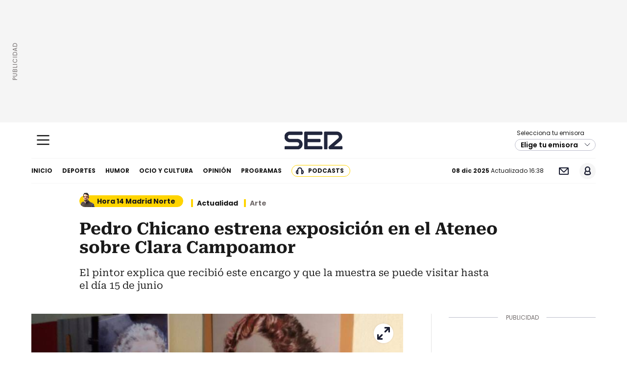

--- FILE ---
content_type: application/x-javascript;charset=utf-8
request_url: https://smetrics.cadenaser.com/id?d_visid_ver=5.4.0&d_fieldgroup=A&mcorgid=2387401053DB208C0A490D4C%40AdobeOrg&mid=79113942073031216259114990726606596771&ts=1765211931217
body_size: -40
content:
{"mid":"79113942073031216259114990726606596771"}

--- FILE ---
content_type: image/svg+xml
request_url: https://cadenaser00.epimg.net/estaticos/recursosgraficos/responsive/img/cadena-ser.svg
body_size: 408
content:
<svg xmlns="http://www.w3.org/2000/svg" width="97" height="30" viewBox="0 0 97 30"><g fill="#FFF"><path d="M34.759 29.995l26.885-.001c.975 0 1.766-.779 1.766-1.74v-2.162c0-.961-.791-1.74-1.766-1.74H38.717v-6.534h19.816c.975 0 1.766-.778 1.766-1.739v-2.163c0-.961-.791-1.739-1.766-1.739H38.717V5.642h22.928c.975 0 1.766-.779 1.766-1.74V1.739c0-.96-.791-1.74-1.766-1.74H34.759c-.974 0-1.764.97-1.764 2.165V27.83c.001 1.195.791 2.165 1.764 2.165zM67.729 29.995h2.191c.975 0 1.766-.778 1.766-1.739V5.643H87.36c1.822.007 3.297 1.467 3.297 3.268 0 .931-.396 1.772-1.029 2.367L74.74 24.176a3.245 3.245 0 0 0-1.246 2.554c0 1.804 1.482 3.266 3.311 3.266l18.434-.001c.973 0 1.762-.779 1.762-1.74v-2.162a1.75 1.75 0 0 0-1.762-1.739l-12.551.196 10.25-8.646.156-.124c2.008-1.635 3.285-4.105 3.285-6.869 0-4.893-4.002-8.864-8.951-8.908H67.729a1.75 1.75 0 0 0-1.764 1.739v26.515c0 .96.789 1.738 1.764 1.738zM1.763 29.986l19.699-.001c4.95-.044 8.952-4.015 8.952-8.908s-4-8.867-8.979-8.909l-12.415.003c-1.821-.008-3.298-1.469-3.298-3.267 0-1.8 1.475-3.261 3.298-3.267h19.629c.974 0 1.765-.779 1.765-1.74V1.735c0-.961-.791-1.74-1.765-1.74L8.95-.004C4 .039 0 4.011 0 8.904c0 4.894 4 8.866 8.978 8.908l12.415-.003c1.822.009 3.298 1.47 3.298 3.268 0 1.8-1.476 3.261-3.298 3.267H1.763c-.974 0-1.763.779-1.763 1.74v2.162c0 .961.789 1.74 1.763 1.74z"/></g></svg>

--- FILE ---
content_type: image/svg+xml
request_url: https://cadenaser.com/pf/resources/dist/img/ico-programacion.svg?d=1725&mxId=00000000
body_size: 691
content:
<?xml version="1.0" encoding="UTF-8"?>
<svg width="16px" height="16px" viewBox="0 0 16 16" version="1.1" xmlns="http://www.w3.org/2000/svg" xmlns:xlink="http://www.w3.org/1999/xlink">
    <!-- Generator: sketchtool 60.1 (101010) - https://sketch.com -->
    <title>47157208-69B1-40D5-9BC3-D528AC76897B</title>
    <desc>Created with sketchtool.</desc>
    <g id="PD---Movil" stroke="none" stroke-width="1" fill="none" fill-rule="evenodd">
        <g id="02-Reposo-Expandido" transform="translate(-16.000000, -473.000000)" fill="#191C30">
            <g id="Acordeon-Programacion" transform="translate(0.000000, 445.000000)">
                <g id="Componente-/-Acordeon">
                    <g>
                        <g id="icon/Arrow/Up" transform="translate(16.000000, 28.000000)">
                            <path d="M10.5,0 C11.0128358,0 11.4355072,0.38604019 11.4932723,0.883378875 L11.5,1 L11.5,2 L13,2 C14.5976809,2 15.9036609,3.24891996 15.9949073,4.82372721 L16,5 L16,13 C16,14.5976809 14.75108,15.9036609 13.1762728,15.9949073 L13,16 L3,16 C1.40231912,16 0.0963391206,14.75108 0.00509269341,13.1762728 L0,13 L0,5 C0,3.40231912 1.24891996,2.09633912 2.82372721,2.00509269 L3,2 L3.5,2 L3.5,1 C3.5,0.44771525 3.94771525,0 4.5,0 C5.01283584,0 5.43550716,0.38604019 5.49327227,0.883378875 L5.5,1 L5.5,2 L9.5,2 L9.5,1 C9.5,0.44771525 9.94771525,0 10.5,0 Z M14,8 L2,8 L2,13 C2,13.5128358 2.38604019,13.9355072 2.88337887,13.9932723 L3,14 L13,14 C13.5128358,14 13.9355072,13.6139598 13.9932723,13.1166211 L14,13 L14,8 Z M10.5,5 C9.98716416,5 9.56449284,4.61395981 9.50672773,4.11662113 L9.5,4 L5.5,4 C5.5,4.55228475 5.05228475,5 4.5,5 C3.98716416,5 3.56449284,4.61395981 3.50672773,4.11662113 L3.5,4 L3,4 C2.48716416,4 2.06449284,4.38604019 2.00672773,4.88337887 L2,5 L2,6 L14,6 L14,5 C14,4.48716416 13.6139598,4.06449284 13.1166211,4.00672773 L13,4 L11.5,4 C11.5,4.55228475 11.0522847,5 10.5,5 Z" id="Combined-Shape"></path>
                        </g>
                    </g>
                </g>
            </g>
        </g>
    </g>
</svg>

--- FILE ---
content_type: image/svg+xml
request_url: https://cadenaser.com/pf/resources/dist/img/ico-di-cl1.svg?d=1725&mxId=00000000
body_size: 463
content:
<?xml version="1.0" encoding="UTF-8"?>
<svg width="16px" height="12px" viewBox="0 0 16 12" version="1.1" xmlns="http://www.w3.org/2000/svg" xmlns:xlink="http://www.w3.org/1999/xlink">
    <title>Combined-Shape</title>
    <g id="Symbols" stroke="none" stroke-width="1" fill="none" fill-rule="evenodd">
        <g id="vineta" transform="translate(-522.000000, -35.000000)" fill="#191C30" fill-rule="nonzero">
            <g id="close" transform="translate(182.000000, 35.000000)">
                <g id="en-directo" transform="translate(340.000000, 0.000000)">
                    <path d="M3.62469505,0.21913119 C4.05595698,0.56414074 4.12587836,1.19343311 3.78086881,1.62469505 C1.40637706,4.59280973 1.40637706,7.40719027 3.78086881,10.375305 C4.12587836,10.8065669 4.05595698,11.4358593 3.62469505,11.7808688 C3.19343311,12.1258784 2.56414074,12.055957 2.21913119,11.624695 C-0.739710397,7.92614306 -0.739710397,4.07385694 2.21913119,0.37530495 C2.56414074,-0.05595698 3.19343311,-0.12587836 3.62469505,0.21913119 Z M13.7809056,0.37530495 C16.7397472,4.07385694 16.7397472,7.92614306 13.7809056,11.624695 C13.4358961,12.055957 12.8066037,12.1258784 12.3753418,11.7808688 C11.9440798,11.4358593 11.8741585,10.8065669 12.219168,10.375305 C14.5936598,7.40719027 14.5936598,4.59280973 12.219168,1.62469505 C11.8741585,1.19343311 11.9440798,0.56414074 12.3753418,0.21913119 C12.8066037,-0.12587836 13.4358961,-0.05595698 13.7809056,0.37530495 Z M8,3 C9.65685425,3 11,4.34314575 11,6 C11,7.65685425 9.65685425,9 8,9 C6.34314575,9 5,7.65685425 5,6 C5,4.34314575 6.34314575,3 8,3 Z" id="Combined-Shape"></path>
                </g>
            </g>
        </g>
    </g>
</svg>

--- FILE ---
content_type: image/svg+xml
request_url: https://cadenaser.com/pf/resources/dist/img/ico-boletin-pp.svg?d=1725&mxId=00000000
body_size: 1012
content:
<?xml version="1.0" encoding="UTF-8"?>
<svg width="16px" height="16px" viewBox="0 0 16 16" version="1.1" xmlns="http://www.w3.org/2000/svg" xmlns:xlink="http://www.w3.org/1999/xlink">
    <!-- Generator: sketchtool 60.1 (101010) - https://sketch.com -->
    <title>AD7E77A1-1EE8-4D1A-A983-491A11A8C6D5</title>
    <desc>Created with sketchtool.</desc>
    <g id="PD---Movil" stroke="none" stroke-width="1" fill="none" fill-rule="evenodd">
        <g id="02-Reposo-Expandido" transform="translate(-16.000000, -881.000000)" fill="#191C30">
            <g id="Acordeon-Boletin" transform="translate(0.000000, 853.000000)">
                <g id="Componente-/-Acordeon">
                    <g id="icon/Arrow/Up" transform="translate(16.000000, 28.000000)">
                        <path d="M8,3.95005 C9.104,3.95005 10,4.84605 10,5.95005 C10,6.68981364 9.59769464,7.33618496 9.00007906,7.68216882 L9,12.881966 C9,13.5671711 9.38713394,14.193567 10,14.5 L10.1055728,14.5527864 C10.6080565,14.8040283 10.9408874,15.2957437 10.9928697,15.8480145 L11,16 L5,16 L5,16 C5,15.3871339 5.34626312,14.8268684 5.89442719,14.5527864 L6,14.5 C6.61286606,14.193567 7,13.5671711 7,12.881966 L6.99917559,7.68173709 C6.40197088,7.33564743 6,6.68950605 6,5.95005 C6,4.84605 6.896,3.95005 8,3.95005 Z M3.7573,0.29325 C4.1483,0.68425 4.1483,1.31725 3.7573,1.70725 C2.6243,2.84025 2.0003,4.34725 2.0003,5.95025 C2.0003,7.55325 2.6243,9.05925 3.7573,10.19325 C4.1483,10.58425 4.1483,11.21625 3.7573,11.60725 C3.5623,11.80225 3.3063,11.90025 3.0503,11.90025 C2.7943,11.90025 2.5383,11.80225 2.3433,11.60725 C0.8323,10.09625 0.0003,8.08725 0.0003,5.95025 C0.0003,3.81325 0.8323,1.80425 2.3433,0.29325 C2.7343,-0.09775 3.3663,-0.09775 3.7573,0.29325 Z M13.6572,0.29325 C16.7762,3.41225 16.7762,8.48725 13.6572,11.60725 C13.4622,11.80225 13.2062,11.90025 12.9502,11.90025 C12.6942,11.90025 12.4382,11.80225 12.2432,11.60725 C11.8522,11.21625 11.8522,10.58425 12.2432,10.19325 C14.5822,7.85325 14.5822,4.04625 12.2432,1.70725 C11.8522,1.31725 11.8522,0.68425 12.2432,0.29325 C12.6342,-0.09775 13.2662,-0.09775 13.6572,0.29325 Z M5.8784,2.41415 C6.2694,2.80415 6.2694,3.43815 5.8784,3.82815 C4.7094,4.99815 4.7094,6.90215 5.8784,8.07115 C6.2694,8.46215 6.2694,9.09515 5.8784,9.48615 C5.6834,9.68115 5.4274,9.77815 5.1714,9.77815 C4.9154,9.77815 4.6594,9.68015 4.4644,9.48515 C2.5154,7.53615 2.5154,4.36415 4.4644,2.41415 C4.8554,2.02415 5.4874,2.02415 5.8784,2.41415 Z M11.5351,2.41415 C13.4841,4.36415 13.4841,7.53615 11.5351,9.48615 C11.3401,9.68115 11.0841,9.77815 10.8281,9.77815 C10.5721,9.77815 10.3161,9.68115 10.1211,9.48615 C9.7301,9.09515 9.7301,8.46215 10.1211,8.07115 C11.2911,6.90215 11.2911,4.99815 10.1211,3.82815 C9.7301,3.43815 9.7301,2.80515 10.1211,2.41415 C10.5121,2.02415 11.1441,2.02415 11.5351,2.41415 Z" id="Combined-Shape"></path>
                    </g>
                </g>
            </g>
        </g>
    </g>
</svg>

--- FILE ---
content_type: image/svg+xml
request_url: https://cadenaser.com/pf/resources/dist/img/ico-mail-cl1.svg?d=1725&mxId=00000000
body_size: 52
content:
<svg width="20" height="15" viewBox="0 0 20 15" fill="none" xmlns="http://www.w3.org/2000/svg">
<mask id="path-1-inside-1_2732_1778" fill="white">
<rect width="20" height="15" rx="1.66667"/>
</mask>
<rect width="20" height="15" rx="1.66667" stroke="#191C30" stroke-width="4" stroke-linejoin="round" mask="url(#path-1-inside-1_2732_1778)"/>
<path d="M1.66667 1.66663L8.82975 8.82208C9.48097 9.4726 10.5362 9.47204 11.1868 8.82082L18.3333 1.66663" stroke="#191C30" stroke-width="2"/>
</svg>
